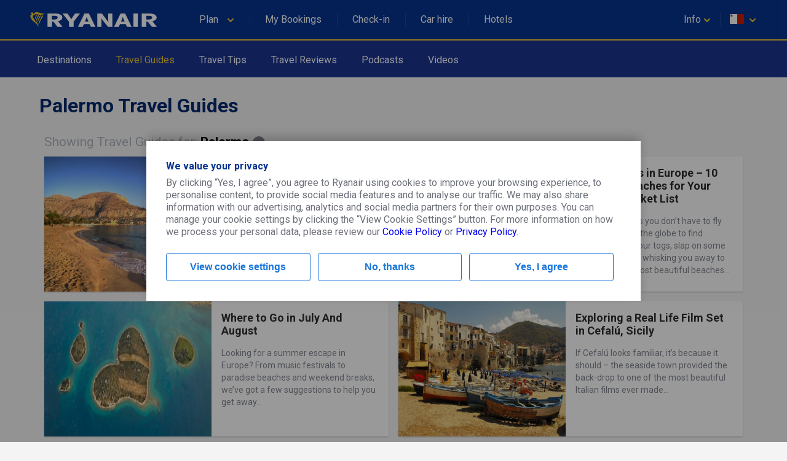

--- FILE ---
content_type: text/html;charset=utf-8
request_url: https://www.ryanair.com/try-somewhere-new/mt/en/travel-guides/filter/palermo/
body_size: 2069
content:
<!doctype html>
<html lang="en">
<head>
    <meta http-equiv="X-UA-Compatible" content="IE=11"/>
<meta charset="UTF-8"/>
<meta http-equiv="content-type" content="text/html; charset=UTF-8"/>
<meta name="viewport" content="width=device-width, initial-scale=1"/>

    
    <title>Palermo Travel Guides | Try Somewhere New</title>
    <meta name="description" content="Things to do in Palermo - from top spots, food tips, adventure or leisure locations we’ve got your covered. The complete travel guide for Palermo "/>
    
    <link rel="canonical" href="https://www.ryanair.com:443/try-somewhere-new/gb/en/travel-guides/filter/palermo/"/>
    
    




<script src="https://ajax.googleapis.com/ajax/libs/webfont/1.6.26/webfont.js"></script>
<script>
    WebFont.load({
        google: {families: ['Roboto:400,700']}
    });
</script>

<link rel="apple-touch-icon" sizes="57x57" href="/etc/designs/ryanair/favicon/apple-touch-icon-57x57.png"/>
<link rel="apple-touch-icon" sizes="60x60" href="/etc/designs/ryanair/favicon/apple-touch-icon-60x60.png"/>
<link rel="apple-touch-icon" sizes="72x72" href="/etc/designs/ryanair/favicon/apple-touch-icon-72x72.png"/>
<link rel="apple-touch-icon" sizes="76x76" href="/etc/designs/ryanair/favicon/apple-touch-icon-76x76.png"/>
<link rel="apple-touch-icon" sizes="114x114" href="/etc/designs/ryanair/favicon/apple-touch-icon-114x114.png"/>
<link rel="apple-touch-icon" sizes="120x120" href="/etc/designs/ryanair/favicon/apple-touch-icon-120x120.png"/>
<link rel="apple-touch-icon" sizes="144x144" href="/etc/designs/ryanair/favicon/apple-touch-icon-144x144.png"/>
<link rel="apple-touch-icon" sizes="152x152" href="/etc/designs/ryanair/favicon/apple-touch-icon-152x152.png"/>
<link rel="icon" type="image/png" href="/etc/designs/ryanair/favicon/favicon-32x32.png" sizes="32x32"/>
<link rel="icon" type="image/png" href="/etc/designs/ryanair/favicon/favicon-96x96.png" sizes="96x96"/>
<link rel="icon" type="image/png" href="/etc/designs/ryanair/favicon/favicon-16x16.png" sizes="16x16"/>
<link rel="shortcut icon" href="/etc/designs/ryanair/favicon/favicon.ico"/>
<meta name="msapplication-TileColor" content="#ffc40d"/>
<meta name="msapplication-TileImage" content="/etc/designs/ryanair/favicon/mstile-144x144.png"/>
<meta name="msapplication-config" content="/etc/designs/ryanair/favicon/browserconfig.xml"/>
<script type="application/ld+json">
    {
      "@context": "http://schema.org",
      "@type": "Organization",
      "url": "https://www.ryanair.com",
      "logo": "https://www.ryanair.com/etc/designs/ryanair/favicon/logo.png"
    }
</script>

<script>
    window.travelExpert = {
        siteRootPath: "https:\/\/www.ryanair.com:443\/try\u002Dsomewhere\u002Dnew",
        currentMarket: {
            countryCode: "mt",
            languageCode: "en"
        },
        endpoints: {
            headerJsonPath: "\/content\/ryanair\/mt\/en.headerlinks.json",
            footerJsonPath: "\/content\/ryanair\/mt\/en.footer.json",
            enabledMarketsJsonPath: "\/try\u002Dsomewhere\u002Dnew\/site\u002Ddata\/enabled\u002Dmarkets.json"
        },
        hotjarSettings: {
            id: "135144",
            snippetVersion: "6",
            enabled: "false"
        },
        dtmSettings: {
            "enabled": "false"
        }
    };
</script>


    
    
    
    
<link rel="stylesheet" href="/try-somewhere-new/designs/clientlib-all.8a984df58c315f6fa4efc0a15358ae91.css" type="text/css">



    

    
    

    
    


</head>

<body class="te-body">
<div id="ryanair-navbar" class="header nav-bar">
  <div class="container" id="menu-container">
    
    <div id="menu-toggle" class="menu-toggle">
        <div class="hamburger">
            <span></span>
            <span></span>
            <span></span>
        </div>
        <div class="cross">
            <span></span>
            <span></span>
        </div>
    </div>
    <a href="https://www.ryanair.com/mt/en/" class="ryanair-logo">
        <div>
            <img class="inline-svg" icon-ref="ryanair-logo.svg"/>
        </div>
    </a>


    <ul class="e-menu menu-links">
    <li id="plan-trip">
        <a href="javascript:void(0)">
            <span class="planId"></span>
            <div class="chevron icon-arrowdown desktop-laptop inline" icon-id="glyphs.chevron">
                <div>
                    <img class="inline-svg" icon-ref="glyphs/chevron.svg"/>
                </div>
            </div>
            <div class="pointer" hidden></div>
        </a>
        <span class="nav-bar-separator"></span>
    </li>
    <li id="manage-trips">
        <a href="https://www.ryanair.com/gb/en/check-in" class="myBookingsLabel">&nbsp;&nbsp;</a>
        <span class="nav-bar-separator"></span>
    </li>
    <li id="check-in-menu">
        <a href="https://www.ryanair.com/gb/en/check-in" class="checkInLabel">&nbsp;&nbsp;</a>
        <span class="nav-bar-separator"></span>
    </li>
    <li id="car-hire">
        <a href="https://car-hire.ryanair.com/en-ie/?clientId=664430" class="carHireLabel">&nbsp;&nbsp;</a>
        <span class="nav-bar-separator"></span>
    </li>
    <li id="hotels">
        <a href="http://holidays.ryanair.com/go/topnav_IE" class="holidaysLabel">&nbsp;&nbsp;</a>
    </li>
</ul>

    <ul class="e-menu menu-user">
    <li id="useful" class="menu-links-right">
        <a href="javascript:void(0)">
          <span class="username">
            <span class="usefulTitleId"></span>
            <div class="chevron icon-arrowdown closer" icon-id="glyphs.chevron">
              <div>
                <img class="inline-svg" icon-ref="glyphs/chevron.svg"/>
              </div>
            </div>
          </span>
            <div class="tablet-phone-small-phone">
                <div class="icon-help" icon-id="glyphs.help">
                    <div>
                        <img class="inline-svg" icon-ref="glyphs/help.svg"/>
                    </div>
                </div>
            </div>
            <div class="pointer" hidden></div>
        </a>
        <span class="nav-bar-separator"></span>
    </li>
    <li id="markets">
        <a href="javascript:void(0)">
            <span id="flag" class="ico-flag gb"></span>
            <div class="chevron icon-arrowdown closer desktop-laptop inline" icon-id="glyphs.chevron">
                <div>
                    <img class="inline-svg" icon-ref="glyphs/chevron.svg"/>
                </div>
            </div>
        </a>
        <div class="pointer" hidden></div>
    </li>
</ul>

  </div>
    <div class="menu-dropdown active markets-drop drops" hidden>
    <div class="container">
        <div class="country-list">
            <div class="col-country">
                <ul class="nav-bar-ul marketsList">
                    
                </ul>
            </div>
        </div>
    </div>
</div>

    <div class="menu-dropdown active plan-trip-drop drops" hidden>
    <div class="container">
        <div class="dropdown-row">
            
        </div>
    </div>
</div>

    <div class="menu-dropdown active useful-drop drops" hidden>
    <div class="container">
        <div class="dropdown-row">
            
        </div>
    </div>
</div>

    <div class="ryanair-navbar-mobile">
    <ui class="FR-phone-menu">
        <div class="menu-level root">
            <div class="content">
                <ul class="links">
                    <li class="title" id="planIdMobile">
                        
                    </li>
                    <li class="title">
                        <a href="https://www.ryanair.com/gb/en/check-in" class="no-link-style myBookingsLabel"></a>
                    </li>
                    <li class="title">
                        <a href="https://www.ryanair.com/gb/en/check-in" class="no-link-style checkInLabel"></a>
                    </li>
                    <li class="title">
                        <a href="http://holidays.ryanair.com/go/topnav_IE" class="no-link-style holidaysLabel"></a>
                    </li>
                    <li class="title">
                        <a href="https://car-hire.ryanair.com/en-ie/?clientId=664430" class="no-link-style carHireLabel"></a>
                    </li>
                    <li class="title" id="usefulMobileId">
                        
                    </li>
                </ul>
                <div class="options">
                    <button class="btn-markets" id="btn-markets">
                        <span id="flag-mobile" class="ico-flag"></span><span id="flag-mobile-name"></span>
                        <span id="flag-mobile-desc" class="description"></span>
                    </button>
                </div>
            </div>
            <div class="menu-level" id="pnl-markets">
                <div class="content">
                    <div class="head-inside-content">
                        <button class="btn-back pm-chevron-right">
                            <img class="inline-svg" icon-ref="glyphs/chevron.svg"/>
                            <span>Back</span>
                        </button>
                    </div>
                    <ul class="markets marketsList">
                        
                    </ul>
                </div>
            </div>
            <div class="menu-level" id="pnl-explore">
                <div class="content" id="pnl-explore-content">
                    <div class="head-inside-content">
                        <button class="btn-back pm-chevron-right">
                            <img class="inline-svg" icon-ref="glyphs/chevron.svg"/>
                            <span>Back</span>
                        </button>
                    </div>
                </div>
            </div>
        </div>
    </ui>
</div>

</div>

<div class="secondary-navigation fadeInDown">
    <div class="container">
        <ul class="e-menu menu-links fadeInRight">
            <li>
                <a href="/try-somewhere-new/mt/en/destinations/">Destinations</a>
            
                <a href="/try-somewhere-new/mt/en/travel-guides/" class="secondary-active">Travel Guides</a>
            
                <a href="/try-somewhere-new/mt/en/travel-tips/">Travel Tips</a>
            
                <a href="/try-somewhere-new/mt/en/travel-reviews/">Travel Reviews</a>
            
                <a href="/try-somewhere-new/mt/en/podcasts/">Podcasts</a>
            
                <a href="/try-somewhere-new/mt/en/Videos/">Videos</a>
            </li>
        </ul>
    </div>
</div>


<div class="te-articles-list">
    <h1 class="container te-primary-title fadeInUp">Palermo Travel Guides</h1>
    <div class="te-articles-list__main-container" id="te-articles-list">
        <div class="destination-filter-title__title">
    <span class="destination-filter-title__title--grey">Showing Travel Guides for:</span>
    <span class="destination-filter-title__title--dark"><strong>Palermo</strong></span>
    <a class="destination-filter-title__close-icon destination-filter-title__close-icon--circle" href="/try-somewhere-new/mt/en/travel-guides/">
        <img class="inline-svg" icon-ref="glyphs/close.svg"/>
    </a>
</div>

        
        <div id="articlesList" class="te-articles-list__list">
            
    <div class="te-articles-list__list indexed " data-index="1">
        <a class="articles-list-item te-articles-list-item fadeInNanoUp" href="/try-somewhere-new/mt/en/travel-guides/en10/">
    
        
    
        <img src="/try-somewhere-new/dam/gb/en/mondello-beach-750x513.jpg.transform/te-image-placeholder/image.ec03eedae646909fac989c28309fd295.jpg" data-ie11src="/try-somewhere-new/dam/gb/en/mondello-beach-750x513.jpg.transform/te-articles-list-item-1024w/image.ec03eedae646909fac989c28309fd295.jpg" data-srcset="/try-somewhere-new/dam/gb/en/mondello-beach-750x513.jpg.transform/te-articles-list-item-480w/image.ec03eedae646909fac989c28309fd295.jpg 480w,
                          /try-somewhere-new/dam/gb/en/mondello-beach-750x513.jpg.transform/te-articles-list-item-768w/image.ec03eedae646909fac989c28309fd295.jpg 768w,
                          /try-somewhere-new/dam/gb/en/mondello-beach-750x513.jpg.transform/te-articles-list-item-1024w/image.ec03eedae646909fac989c28309fd295.jpg 1024w" class=" lozad"/>
    

    
    

    <div class="te-articles-list-item__content">
        <div class="sub-title">Where to Find a Proper Summer: 12 Hot Right Now Destinations</div>
        <div class="text-section te-content text-regular">Leave  miserable &#39;summer&#39; weather at home and say hello to sunshine at these 11 destinations:</div>
    </div>
</a>
<a class="articles-list-item te-articles-list-item fadeInNanoUp" href="/try-somewhere-new/mt/en/travel-guides/10-european-beaches-dreams/">
    
        
    
        <img src="/try-somewhere-new/dam/gb/en/puglia-beach.jpg.transform/te-image-placeholder/image.4d6fd388b27431d8129464248106dfac.jpg" data-ie11src="/try-somewhere-new/dam/gb/en/puglia-beach.jpg.transform/te-articles-list-item-1024w/image.4d6fd388b27431d8129464248106dfac.jpg" data-srcset="/try-somewhere-new/dam/gb/en/puglia-beach.jpg.transform/te-articles-list-item-480w/image.4d6fd388b27431d8129464248106dfac.jpg 480w,
                          /try-somewhere-new/dam/gb/en/puglia-beach.jpg.transform/te-articles-list-item-768w/image.4d6fd388b27431d8129464248106dfac.jpg 768w,
                          /try-somewhere-new/dam/gb/en/puglia-beach.jpg.transform/te-articles-list-item-1024w/image.4d6fd388b27431d8129464248106dfac.jpg 1024w" class=" lozad"/>
    

    
    

    <div class="te-articles-list-item__content">
        <div class="sub-title">Best Beaches in Europe – 10 Beautiful Beaches for Your Summer Bucket List</div>
        <div class="text-section te-content text-regular">The good news is you don’t have to fly half way around the globe to find paradise. Pack your togs, slap on some sunscreen, we’re whisking you away to 10 of Europe’s most beautiful beaches…</div>
    </div>
</a>
<a class="articles-list-item te-articles-list-item fadeInNanoUp" href="/try-somewhere-new/mt/en/travel-guides/Where-To-Go-In-July-And-August/">
    
        
    
        <img src="/try-somewhere-new/dam/gb/en/where-to-go-in-july-and-august/zadar-island-1.jpg.transform/te-image-placeholder/image.3af50e1c4ecc2089a2e8f7bc390c6cd4.jpg" data-ie11src="/try-somewhere-new/dam/gb/en/where-to-go-in-july-and-august/zadar-island-1.jpg.transform/te-articles-list-item-1024w/image.3af50e1c4ecc2089a2e8f7bc390c6cd4.jpg" data-srcset="/try-somewhere-new/dam/gb/en/where-to-go-in-july-and-august/zadar-island-1.jpg.transform/te-articles-list-item-480w/image.3af50e1c4ecc2089a2e8f7bc390c6cd4.jpg 480w,
                          /try-somewhere-new/dam/gb/en/where-to-go-in-july-and-august/zadar-island-1.jpg.transform/te-articles-list-item-768w/image.3af50e1c4ecc2089a2e8f7bc390c6cd4.jpg 768w,
                          /try-somewhere-new/dam/gb/en/where-to-go-in-july-and-august/zadar-island-1.jpg.transform/te-articles-list-item-1024w/image.3af50e1c4ecc2089a2e8f7bc390c6cd4.jpg 1024w" class=" lozad"/>
    

    
    

    <div class="te-articles-list-item__content">
        <div class="sub-title">Where to Go in July And August</div>
        <div class="text-section te-content text-regular">Looking for a summer escape in Europe? From music festivals to paradise beaches and weekend breaks, we’ve got a few suggestions to help you get away…</div>
    </div>
</a>
<a class="articles-list-item te-articles-list-item fadeInNanoUp" href="/try-somewhere-new/mt/en/travel-guides/exploring-a-real-life-film-set-in-cefalu-sicily/">
    
        
    
        <img src="/try-somewhere-new/dam/gb/en/cefalu1-tiny.jpeg.transform/te-image-placeholder/image.1f9081ca2e1a07002af0b07234c3f79a.jpeg" data-ie11src="/try-somewhere-new/dam/gb/en/cefalu1-tiny.jpeg.transform/te-articles-list-item-1024w/image.1f9081ca2e1a07002af0b07234c3f79a.jpeg" data-srcset="/try-somewhere-new/dam/gb/en/cefalu1-tiny.jpeg.transform/te-articles-list-item-480w/image.1f9081ca2e1a07002af0b07234c3f79a.jpeg 480w,
                          /try-somewhere-new/dam/gb/en/cefalu1-tiny.jpeg.transform/te-articles-list-item-768w/image.1f9081ca2e1a07002af0b07234c3f79a.jpeg 768w,
                          /try-somewhere-new/dam/gb/en/cefalu1-tiny.jpeg.transform/te-articles-list-item-1024w/image.1f9081ca2e1a07002af0b07234c3f79a.jpeg 1024w" class=" lozad"/>
    

    
    

    <div class="te-articles-list-item__content">
        <div class="sub-title">Exploring a Real Life Film Set in Cefalú, Sicily</div>
        <div class="text-section te-content text-regular">If Cefalú looks familiar, it’s because it should – the seaside town provided the back-drop to one of the most beautiful Italian films ever made...</div>
    </div>
</a>
<a class="articles-list-item te-articles-list-item fadeInNanoUp" href="/try-somewhere-new/mt/en/travel-guides/the-european-coffee-bucket-list/">
    
        
    
        <img src="/try-somewhere-new/dam/gb/en/michal-parzuchowski-324218.jpg.transform/te-image-placeholder/image.f01e98af074357d97edd6957eda99bad.jpg" data-ie11src="/try-somewhere-new/dam/gb/en/michal-parzuchowski-324218.jpg.transform/te-articles-list-item-1024w/image.f01e98af074357d97edd6957eda99bad.jpg" data-srcset="/try-somewhere-new/dam/gb/en/michal-parzuchowski-324218.jpg.transform/te-articles-list-item-480w/image.f01e98af074357d97edd6957eda99bad.jpg 480w,
                          /try-somewhere-new/dam/gb/en/michal-parzuchowski-324218.jpg.transform/te-articles-list-item-768w/image.f01e98af074357d97edd6957eda99bad.jpg 768w,
                          /try-somewhere-new/dam/gb/en/michal-parzuchowski-324218.jpg.transform/te-articles-list-item-1024w/image.f01e98af074357d97edd6957eda99bad.jpg 1024w" class=" lozad"/>
    

    
    

    <div class="te-articles-list-item__content">
        <div class="sub-title">The European Coffee Bucket List</div>
        <div class="text-section te-content text-regular">Pull up a chair caffiends, and see how many of these brews you’ve crossed off your bucket list…</div>
    </div>
</a>
<a class="articles-list-item te-articles-list-item fadeInNanoUp" href="/try-somewhere-new/mt/en/travel-guides/paradise-isles-three-italian-getaways-you-never-knew-existed/">
    
        
    
        <img src="/try-somewhere-new/dam/gb/en/salina-2-1.jpg.transform/te-image-placeholder/image.05169600ea9e2a01898d49d53d4e5ce7.jpg" data-ie11src="/try-somewhere-new/dam/gb/en/salina-2-1.jpg.transform/te-articles-list-item-1024w/image.05169600ea9e2a01898d49d53d4e5ce7.jpg" data-srcset="/try-somewhere-new/dam/gb/en/salina-2-1.jpg.transform/te-articles-list-item-480w/image.05169600ea9e2a01898d49d53d4e5ce7.jpg 480w,
                          /try-somewhere-new/dam/gb/en/salina-2-1.jpg.transform/te-articles-list-item-768w/image.05169600ea9e2a01898d49d53d4e5ce7.jpg 768w,
                          /try-somewhere-new/dam/gb/en/salina-2-1.jpg.transform/te-articles-list-item-1024w/image.05169600ea9e2a01898d49d53d4e5ce7.jpg 1024w" class=" lozad"/>
    

    
    

    <div class="te-articles-list-item__content">
        <div class="sub-title">Paradise Isles: Three Italian Getaways You Never Knew Existed</div>
        <div class="text-section te-content text-regular">Rugged, windswept beaches. Bubbling thermal pools. Candy coloured villages. These are the islands to escape to when you want to relax, rejuvenate or experience something completely different...</div>
    </div>
</a>
<a class="articles-list-item te-articles-list-item fadeInNanoUp" href="/try-somewhere-new/mt/en/travel-guides/where-to-go-may-june/">
    
        
    
        <img src="/try-somewhere-new/dam/gb/en/may-and-june/cinque-terre1-750x500.jpg.transform/te-image-placeholder/image.e5947f9a762a18e041617c12ec8aebf4.jpg" data-ie11src="/try-somewhere-new/dam/gb/en/may-and-june/cinque-terre1-750x500.jpg.transform/te-articles-list-item-1024w/image.e5947f9a762a18e041617c12ec8aebf4.jpg" data-srcset="/try-somewhere-new/dam/gb/en/may-and-june/cinque-terre1-750x500.jpg.transform/te-articles-list-item-480w/image.e5947f9a762a18e041617c12ec8aebf4.jpg 480w,
                          /try-somewhere-new/dam/gb/en/may-and-june/cinque-terre1-750x500.jpg.transform/te-articles-list-item-768w/image.e5947f9a762a18e041617c12ec8aebf4.jpg 768w,
                          /try-somewhere-new/dam/gb/en/may-and-june/cinque-terre1-750x500.jpg.transform/te-articles-list-item-1024w/image.e5947f9a762a18e041617c12ec8aebf4.jpg 1024w" class=" lozad"/>
    

    
    

    <div class="te-articles-list-item__content">
        <div class="sub-title">Where to Go in May and June</div>
        <div class="text-section te-content text-regular">Need an excuse to pack your bags, hop on a plane and see somewhere new? Here are a few suggestions on where to go and what to look forward to over the next couple of months…</div>
    </div>
</a>
<a class="articles-list-item te-articles-list-item fadeInNanoUp" href="/try-somewhere-new/mt/en/travel-guides/9-dishes-that-say-it-s-christmas-in-europe/">
    
        
    
        <img src="/try-somewhere-new/dam/gb/en/shutterstock_763168288.jpg.transform/te-image-placeholder/image.6bf1887c0d7f80c5c40e7d733570bd30.jpg" data-ie11src="/try-somewhere-new/dam/gb/en/shutterstock_763168288.jpg.transform/te-articles-list-item-1024w/image.6bf1887c0d7f80c5c40e7d733570bd30.jpg" data-srcset="/try-somewhere-new/dam/gb/en/shutterstock_763168288.jpg.transform/te-articles-list-item-480w/image.6bf1887c0d7f80c5c40e7d733570bd30.jpg 480w,
                          /try-somewhere-new/dam/gb/en/shutterstock_763168288.jpg.transform/te-articles-list-item-768w/image.6bf1887c0d7f80c5c40e7d733570bd30.jpg 768w,
                          /try-somewhere-new/dam/gb/en/shutterstock_763168288.jpg.transform/te-articles-list-item-1024w/image.6bf1887c0d7f80c5c40e7d733570bd30.jpg 1024w" class=" lozad"/>
    

    
    

    <div class="te-articles-list-item__content">
        <div class="sub-title">9 Dishes that Say it&#39;s Christmas in Europe</div>
        <div class="text-section te-content text-regular">Let’s be honest here: the best thing about Christmas is undoubtedly food. Forget the presents and the ’80s guilty pleasure music, we&#39;re all about what&#39;s on the dinner table...</div>
    </div>
</a>
<a class="articles-list-item te-articles-list-item fadeInNanoUp" href="/try-somewhere-new/mt/en/travel-guides/european-street-food-bucket-list/">
    
        
    
        <img src="/try-somewhere-new/dam/gb/en/oscar-soderlund-373355.jpg.transform/te-image-placeholder/image.efb9a1ae552fcdfd17e1aa6e56974de2.jpg" data-ie11src="/try-somewhere-new/dam/gb/en/oscar-soderlund-373355.jpg.transform/te-articles-list-item-1024w/image.efb9a1ae552fcdfd17e1aa6e56974de2.jpg" data-srcset="/try-somewhere-new/dam/gb/en/oscar-soderlund-373355.jpg.transform/te-articles-list-item-480w/image.efb9a1ae552fcdfd17e1aa6e56974de2.jpg 480w,
                          /try-somewhere-new/dam/gb/en/oscar-soderlund-373355.jpg.transform/te-articles-list-item-768w/image.efb9a1ae552fcdfd17e1aa6e56974de2.jpg 768w,
                          /try-somewhere-new/dam/gb/en/oscar-soderlund-373355.jpg.transform/te-articles-list-item-1024w/image.efb9a1ae552fcdfd17e1aa6e56974de2.jpg 1024w" class=" lozad"/>
    

    
    

    <div class="te-articles-list-item__content">
        <div class="sub-title">The European Street Food Bucket List</div>
        <div class="text-section te-content text-regular">You can get a great feel for a city by its street-food. To save you from wasting your time with the subpar stuff, here’s a list of the ultimate street food experiences in some of the cities we fly to.</div>
    </div>
</a>

        <div id="spinner" class="spinner"></div>
        
    </div>


        </div>
    </div>
</div>


<div>
    <div class="footer" id="te-footer">
    <div class="top-section">
        <div class="container">
            <div class="top-section-header">
                <img class="inline-svg" icon-ref="ryanair-logomark.svg"/>
                <span id="top-section-header-title"></span>
            </div>
            <ul class="facts">
                
            </ul>
        </div>
    </div>

    <div class="footer-airports-list-mobile">
        
    </div>
    <div class="useful-links-mobile">
        
    </div>
    <div class="footer-airports-list">
        <div class="container">
            <h2 id="airports-list-title"></h2>
            <ul class="partners">
                
            </ul>
        </div>
    </div>

    <div class="container footer-navigation">
        <div class="useful-links">
            
        </div>
        <div class="social-media">
            <div class="social-icons">
                <h3 id="social-icons-title"></h3>
                <div class="social-icon-container">
                    

                </div>
            </div>
            <div class="download-app">
                <h3 id="download-app-title"></h3>
                
            </div>

            <div class="partner-logos">
                <h3 id="partner-logos-title"></h3>
                
            </div>
            <div class="payment-placeholder payment-methods">
              
          </div>
        </div>
    </div>

    <div class="legal-info">
        <div class="holder container">
            <ul class="legal-list clearfix">
                
            </ul>
            <div class="copyright">
                <div class="payment-placeholder payment-methods">
                    
                </div>
                <p>
                  <img class="inline-svg" icon-ref="ryanair-logomark.svg"/>
                  <span>2017 &copy; Ryanair DAC. All rights reserved.</span>
                </p>
            </div>
        </div>
    </div>
</div>
</div>





    
<script src="/try-somewhere-new/designs/clientlib-all.4442ca497e23a6f85894e5d2840d263d.js"></script>





<script>
        var customEvent = document.createEvent('HTMLEvents');
        customEvent.initEvent('rynPageLoad', true, true);
        customEvent.detail = {
            locale: "en\u002Dmt",
            stateName: "try\u002Dsomewhere\u002Dnew\/travel\u002Dguides"
        };
        document.dispatchEvent(customEvent);
</script>

</body>
</html>


--- FILE ---
content_type: image/svg+xml
request_url: https://assets.ryanair.com/resources/ui/icons/glyphs/close.svg
body_size: 153
content:
<svg height="64" viewBox="-367 269 64 64" width="64" xmlns="http://www.w3.org/2000/svg"><path d="m-327.4 301 15-15c2.2-2.2 2.2-5.7 0-7.9s-5.7-2.2-7.7 0l-15 15-15-14.8c-2.2-2.2-5.7-2.2-7.7 0-2.2 2.2-2.2 5.7 0 7.9l15 15-15 15c-2.2 2.1-2.2 5.5 0 7.8 1.1 1.1 2.5 1.6 3.9 1.6s2.8-.5 3.9-1.6l15-15 15 15c1.1 1.1 2.5 1.6 3.9 1.6s2.8-.5 3.9-1.6c2.2-2.2 2.2-5.7 0-7.9z"/></svg>

--- FILE ---
content_type: image/svg+xml
request_url: https://assets.ryanair.com/resources/ui/icons/youtube-footer.svg
body_size: 497
content:
<svg viewBox="-388 266.3 64 64" xmlns="http://www.w3.org/2000/svg"><circle cx="-447.2" cy="291.2" fill="#d92632" r="23.8"/><path clip-rule="evenodd" d="m-424.7 285.5 6.5 4.3.9-.5z" fill="#3c1212" fill-rule="evenodd" opacity=".12"/><g fill="#d92632"><path d="m-359.2 294.5v7.6l7.4-3.8z"/><path d="m-356 274c-13.4 0-24.3 10.9-24.3 24.3s10.9 24.3 24.3 24.3 24.3-10.9 24.3-24.3-10.9-24.3-24.3-24.3zm13.3 25.6c0 2.2-.3 4.4-.3 4.4s-.3 1.9-1.1 2.7c-1 1.1-2.2 1.1-2.7 1.2-3.8.3-9.6.3-9.6.3s-7.1-.1-9.3-.3c-.6-.1-2-.1-3-1.2-.8-.8-1.1-2.7-1.1-2.7s-.3-2.2-.3-4.4v-2.1c0-2.2.3-4.4.3-4.4s.3-1.9 1.1-2.7c1-1.1 2.2-1.1 2.7-1.2 3.8-.3 9.6-.3 9.6-.3s5.7 0 9.6.3c.5.1 1.7.1 2.7 1.2.8.8 1.1 2.7 1.1 2.7s.3 2.2.3 4.4z"/></g></svg>

--- FILE ---
content_type: image/svg+xml
request_url: https://assets.ryanair.com/resources/ui/icons/youtube-footer.svg
body_size: 497
content:
<svg viewBox="-388 266.3 64 64" xmlns="http://www.w3.org/2000/svg"><circle cx="-447.2" cy="291.2" fill="#d92632" r="23.8"/><path clip-rule="evenodd" d="m-424.7 285.5 6.5 4.3.9-.5z" fill="#3c1212" fill-rule="evenodd" opacity=".12"/><g fill="#d92632"><path d="m-359.2 294.5v7.6l7.4-3.8z"/><path d="m-356 274c-13.4 0-24.3 10.9-24.3 24.3s10.9 24.3 24.3 24.3 24.3-10.9 24.3-24.3-10.9-24.3-24.3-24.3zm13.3 25.6c0 2.2-.3 4.4-.3 4.4s-.3 1.9-1.1 2.7c-1 1.1-2.2 1.1-2.7 1.2-3.8.3-9.6.3-9.6.3s-7.1-.1-9.3-.3c-.6-.1-2-.1-3-1.2-.8-.8-1.1-2.7-1.1-2.7s-.3-2.2-.3-4.4v-2.1c0-2.2.3-4.4.3-4.4s.3-1.9 1.1-2.7c1-1.1 2.2-1.1 2.7-1.2 3.8-.3 9.6-.3 9.6-.3s5.7 0 9.6.3c.5.1 1.7.1 2.7 1.2.8.8 1.1 2.7 1.1 2.7s.3 2.2.3 4.4z"/></g></svg>

--- FILE ---
content_type: image/svg+xml
request_url: https://assets.ryanair.com/resources/ui/icons/ryanair-logo.svg
body_size: 656
content:
<svg height="20" viewBox="0 0 100 20" width="100" xmlns="http://www.w3.org/2000/svg"><path d="m23.8 14.3-2.8-3.7h-1.1v3.7h-3.3v-9.7h4.9c3.6 0 5.9 1 5.9 3 0 1.4-1.3 2.2-3.1 2.7l3.2 4zm-2.5-8h-1.5v2.7h1.6c1.7 0 2.6-.5 2.6-1.3.1-1-.7-1.4-2.7-1.4zm14.3 4.3v3.7h-3.3v-3.6l-4.8-6.1h3.6l1.4 2c.6.8 1.2 1.8 1.4 2.3.2-.5.8-1.5 1.4-2.3l1.4-2h3.6zm12.5 3.7-.9-2h-4.1l-.9 2h-3.4l4.7-9.7h3.2l4.7 9.7zm-2.1-4.8c-.3-.7-.7-1.9-.9-2.4-.1.5-.5 1.5-.8 2.3l-.5 1.2h2.7zm14.5 4.8-3.4-4.3c-.5-.6-1.1-1.4-1.4-2 0 .6.1 1.6.1 2.2v4.1h-3v-9.7h3.3l3.2 4.3c.4.6 1.1 1.5 1.5 2 0-.6-.1-1.7-.1-2.3v-4h3v9.7zm13.8 0-.9-2h-4.1l-.9 2h-3.4l4.7-9.7h3.3l4.7 9.7zm-2.1-4.8c-.3-.7-.7-1.9-.9-2.4-.1.5-.5 1.5-.8 2.3l-.5 1.2h2.7zm6.8 4.8v-9.7h3.3v9.7zm13.4 0-2.9-3.7h-1.1v3.7h-3.3v-9.7h4.9c3.6 0 5.9 1 5.9 3 0 1.4-1.3 2.2-3.1 2.7l3.2 4zm-2.5-8h-1.5v2.7h1.6c1.7 0 2.6-.5 2.6-1.3.1-1-.7-1.4-2.7-1.4z" fill="#fff"/><g fill="#f1c931"><path d="m11.2 4.2c.7.2 1.4.4 2.1.5h.5c.3 0 .5-.1.8-.2h.1c0 .1 0 .1-.1.2-.4.3-.8.5-1.2.6-.1 0-.3.1-.4.1-.5.2-1.1.2-1.6.2-1-.1-1.9-.4-2.9-.4-.9-.1-1.8.3-2.3 1-.1.4-.3.8-.3 1.2s.6.5.8.8l.3.6c.1.4.3.8.6 1.2.2.2.4.5.7.6.4.3.7.6.9 1s.4.7.5 1.1c.1.2.2.4.2.7v.1c.1.2.1.4.2.5v.1c0 .1.1.3 0 .3-.2-.2-.3-.4-.4-.6-.1-.4-.4-.8-.7-1.2-.2-.2-.4-.5-.6-.7-.8-.9-2-1.5-2.9-2.3 0 0 0-.1-.1-.2-.1-.2-.2-.3-.3-.5-.2-.4-.5-.8-.7-1.3 0-.2-.1-.4-.1-.6v-.1c0-.2-.5-.3-.2-.7.2-.2.8-.4 1-.8v-.2s0-.1-.1-.1-.4.2-.4-.1v-.3c.1-.2.1-.4.1-.6 0-.1.1-.1.2-.1s.3-.1.4-.1c.3 0 .7 0 .9.2.1.2 0 .4 0 .6s-.2.3-.1.4h.2c.4-.3.8-.7 1.2-1.1.3-.3.8-.4 1.2-.3.9 0 1.6.3 2.5.5z"/><path d="m8.9 5.8c.1.2 0 .3-.1.5-.5.7-.7 1.6-1 2.4h-.1c-.1 0-.1-.1-.1-.2 0-.9.3-1.7.7-2.5.1-.1.2-.3.4-.2.1-.1.1 0 .2 0zm1.4.2c.1.3-.1.5-.2.8-.5 1-1.1 2-1.4 3.1 0 0 0 .1-.1.1h-.1c-.1-.4 0-.9.1-1.3.3-.9.6-1.8 1.1-2.7.1 0 .1-.1.1-.1.2 0 .4 0 .5.1zm1.4.1c.1.1.1.3 0 .4-.6 1.3-1.5 2.4-1.9 3.8l-.3.9c0 .1-.1.1-.1 0-.1-.1 0-.3 0-.4.1-1.1.4-2.2.9-3.1.2-.5.5-.9.7-1.4.1-.1.2-.3.4-.3.1 0 .2 0 .3.1zm1.6.1c.1.2 0 .3 0 .5-.4 1-1.1 1.9-1.6 2.9-.5.8-.8 1.7-1.1 2.5-.1.3-.2.5-.3.8h-.1c-.1-.1-.1-.2-.1-.3.1-1.1.5-2 .9-3 .5-1.1 1.1-2.1 1.6-3.2.1-.1.2-.3.4-.4.1 0 .2 0 .3.2z"/></g></svg>